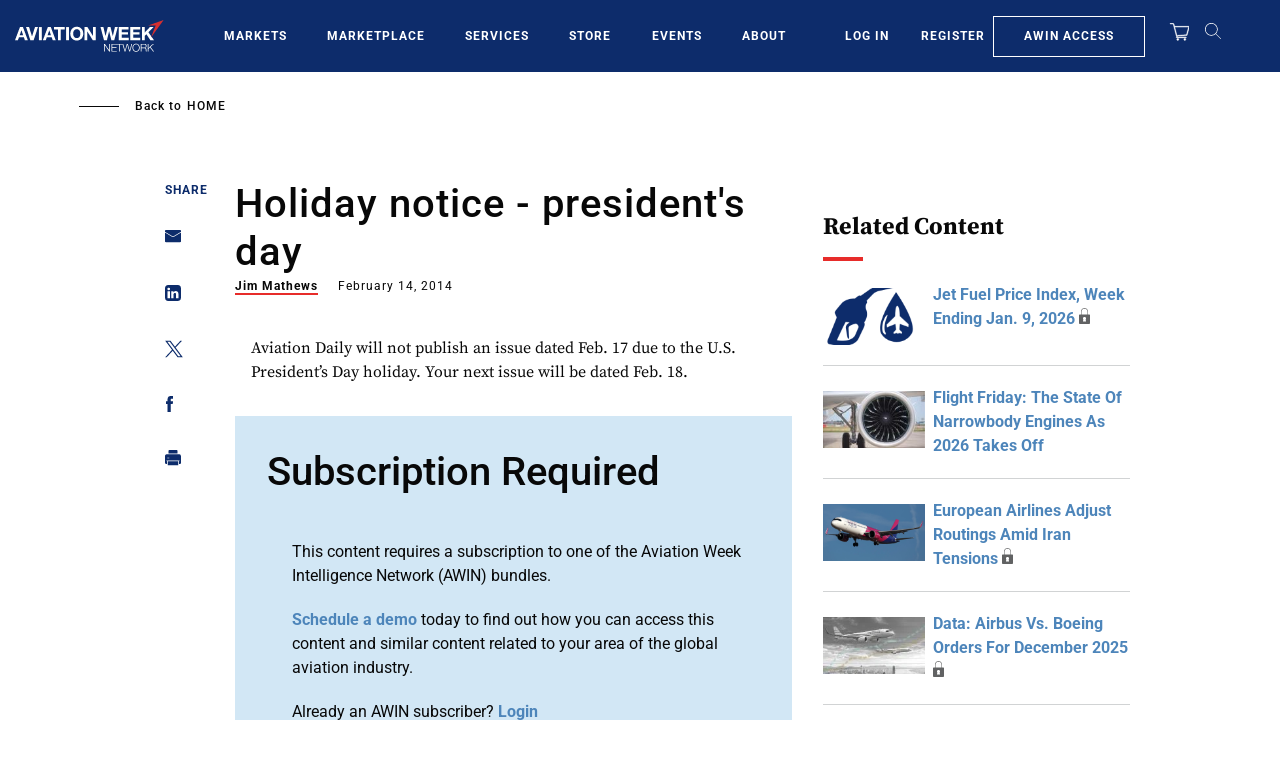

--- FILE ---
content_type: text/javascript; charset=UTF-8
request_url: https://aviationweek.com/awn/api/visitor-info?format=js
body_size: -242
content:
var awnVisitorInfo = {"ipAddress":"18.119.163.0"};